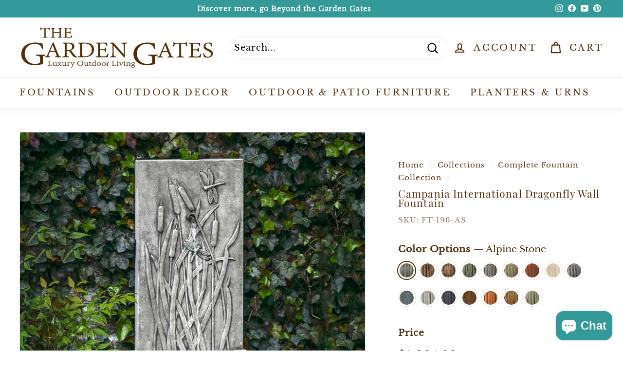

--- FILE ---
content_type: text/javascript; charset=utf-8
request_url: https://www.thegardengates.com/web-pixels@1d2a099fw23dfb22ep557258f5m7a2edbae/web-pixel-53870819@18031546ee651571ed29edbe71a3550b/sandbox/worker.modern.js
body_size: -796
content:
importScripts('https://www.thegardengates.com/cdn/wpm/s1d2a099fw23dfb22ep557258f5m7a2edbaem.js');
globalThis.shopify = self.webPixelsManager.createShopifyExtend('53870819', 'APP');
importScripts('/web-pixels/strict/app/web-pixel-53870819@18031546ee651571ed29edbe71a3550b.js');


--- FILE ---
content_type: text/javascript; charset=utf-8
request_url: https://www.thegardengates.com/web-pixels@1d2a099fw23dfb22ep557258f5m7a2edbae/web-pixel-423919843@5b6f6917e306bc7f24523662663331c0/sandbox/worker.modern.js
body_size: -368
content:
importScripts('https://www.thegardengates.com/cdn/wpm/s1d2a099fw23dfb22ep557258f5m7a2edbaem.js');
globalThis.shopify = self.webPixelsManager.createShopifyExtend('423919843', 'APP');
importScripts('/web-pixels/strict/app/web-pixel-423919843@5b6f6917e306bc7f24523662663331c0.js');


--- FILE ---
content_type: text/javascript; charset=utf-8
request_url: https://www.thegardengates.com/products/avis-option-1721942812956-851973.js
body_size: 1213
content:
{"id":8608083083491,"title":"Care Bundle: LG_#10_1LED","handle":"avis-option-1721942812956-851973","description":"\u003ctable data-sheets-baot=\"1\" data-sheets-root=\"1\" border=\"1\" dir=\"ltr\" cellpadding=\"0\" cellspacing=\"0\" xmlns=\"http:\/\/www.w3.org\/1999\/xhtml\"\u003e\n\u003ccolgroup\u003e \u003ccol width=\"100\"\u003e \u003ccol width=\"267\"\u003e \u003c\/colgroup\u003e\n\u003ctbody\u003e\n\u003ctr\u003e\n\u003ctd\u003eFT-457\u003c\/td\u003e\n\u003ctd\u003e\u003ca href=\"https:\/\/www.dropbox.com\/scl\/fi\/ho18rgetd3scwq5udfhgy\/FT-457-instructions.pdf?rlkey=9k9quttd4y0ewmehmjazievqm\u0026amp;e=1\u0026amp;st=4f8rxu5g\u0026amp;dl=0\" class=\"in-cell-link\" target=\"_blank\"\u003eAutumn Sonata Wall Fountain\u003c\/a\u003e\u003c\/td\u003e\n\u003c\/tr\u003e\n\u003ctr\u003e\n\u003ctd\u003eFT-118\u003c\/td\u003e\n\u003ctd\u003e\u003ca href=\"https:\/\/www.dropbox.com\/s\/g2bj72mbw2kn8qh\/FT-102%20instructions.pdf?dl=0\" class=\"in-cell-link\" target=\"_blank\"\u003eModerne Fountain\u003c\/a\u003e\u003c\/td\u003e\n\u003c\/tr\u003e\n\u003ctr\u003e\n\u003ctd\u003eFT-123\u003c\/td\u003e\n\u003ctd\u003e\u003ca href=\"https:\/\/www.dropbox.com\/s\/2ceqchbqwg9udzx\/FT-123%20instructions.pdf?dl=0\" class=\"in-cell-link\" target=\"_blank\"\u003eAuberge Fountain\u003c\/a\u003e\u003c\/td\u003e\n\u003c\/tr\u003e\n\u003ctr\u003e\n\u003ctd\u003eFT-165\u003c\/td\u003e\n\u003ctd\u003e\u003ca href=\"https:\/\/www.dropbox.com\/s\/98hbk1sqf5so3nu\/FT-165%20instructions.pdf?dl=0\" class=\"in-cell-link\" target=\"_blank\"\u003eLion Wall Fountain\u003c\/a\u003e\u003c\/td\u003e\n\u003c\/tr\u003e\n\u003ctr\u003e\n\u003ctd\u003eFT-171\u003c\/td\u003e\n\u003ctd\u003e\u003ca href=\"https:\/\/www.dropbox.com\/s\/xh70phc0ckcnrxz\/FT-171%20instructions.pdf?dl=0\" class=\"in-cell-link\" target=\"_blank\"\u003eCorsini Wall Fountain\u003c\/a\u003e\u003c\/td\u003e\n\u003c\/tr\u003e\n\u003ctr\u003e\n\u003ctd\u003eFT-196\u003c\/td\u003e\n\u003ctd\u003e\u003ca href=\"https:\/\/www.dropbox.com\/s\/wrrfgfh2ttp5mvu\/FT-196%20instructions.pdf?dl=0\" class=\"in-cell-link\" target=\"_blank\"\u003eDragonfly Wall Fountain\u003c\/a\u003e\u003c\/td\u003e\n\u003c\/tr\u003e\n\u003ctr\u003e\n\u003ctd\u003eFT-312\u003c\/td\u003e\n\u003ctd\u003e\u003ca href=\"https:\/\/www.dropbox.com\/s\/rs1i7vv9y4o0wdi\/FT-312%20instructions.pdf?dl=0\" class=\"in-cell-link\" target=\"_blank\"\u003eVence Wall Fountain\u003c\/a\u003e\u003c\/td\u003e\n\u003c\/tr\u003e\n\u003ctr\u003e\n\u003ctd\u003eFT-313\u003c\/td\u003e\n\u003ctd\u003e\u003ca href=\"https:\/\/www.dropbox.com\/s\/q9xfhp4rimamujt\/FT-313%20instructions.pdf?dl=0\" class=\"in-cell-link\" target=\"_blank\"\u003eMarais Wall Fountain\u003c\/a\u003e\u003c\/td\u003e\n\u003c\/tr\u003e\n\u003ctr\u003e\n\u003ctd\u003eFT-331\/CP\u003c\/td\u003e\n\u003ctd\u003e\u003ca href=\"https:\/\/www.dropbox.com\/s\/jwvwmp5jzfefwrm\/FT-331%20instructions.pdf?dl=0\" class=\"in-cell-link\" target=\"_blank\"\u003eMC1 Fountain-Copper\u003c\/a\u003e\u003c\/td\u003e\n\u003c\/tr\u003e\n\u003ctr\u003e\n\u003ctd\u003eFT-331\/CS\u003c\/td\u003e\n\u003ctd\u003e\u003ca href=\"https:\/\/www.dropbox.com\/s\/jwvwmp5jzfefwrm\/FT-331%20instructions.pdf?dl=0\" class=\"in-cell-link\" target=\"_blank\"\u003eMC1 Ftn-Corten Steel\u003c\/a\u003e\u003c\/td\u003e\n\u003c\/tr\u003e\n\u003ctr\u003e\n\u003ctd\u003eFT-352\u003c\/td\u003e\n\u003ctd\u003e\u003ca href=\"https:\/\/www.dropbox.com\/s\/gyd39hy40wgmolr\/FT-352%20instructions.pdf?dl=0\" class=\"in-cell-link\" target=\"_blank\"\u003eLoggia Fountain\u003c\/a\u003e\u003c\/td\u003e\n\u003c\/tr\u003e\n\u003ctr\u003e\n\u003ctd\u003eFT-386\u003c\/td\u003e\n\u003ctd\u003e\u003ca href=\"https:\/\/www.dropbox.com\/s\/3f48emh6j5wv1wq\/FT-386%20instructions.pdf?dl=0\" class=\"in-cell-link\" target=\"_blank\"\u003eRelais Fountain\u003c\/a\u003e\u003c\/td\u003e\n\u003c\/tr\u003e\n\u003c\/tbody\u003e\n\u003c\/table\u003e","published_at":"2024-07-25T16:26:52-05:00","created_at":"2024-07-25T16:26:53-05:00","vendor":"Campania International","type":"Avis-add-charge","tags":["avisplus-product-options"],"price":16999,"price_min":16999,"price_max":24499,"available":true,"price_varies":true,"compare_at_price":null,"compare_at_price_min":0,"compare_at_price_max":0,"compare_at_price_varies":false,"variants":[{"id":45675957289187,"title":"Large Fountain Cover","option1":"Large Fountain Cover","option2":null,"option3":null,"sku":"FTNCOV-LG","requires_shipping":true,"taxable":true,"featured_image":{"id":46100810531043,"product_id":8608083083491,"position":1,"created_at":"2025-09-16T16:23:12-05:00","updated_at":"2026-01-30T11:14:29-06:00","alt":null,"width":1024,"height":1024,"src":"https:\/\/cdn.shopify.com\/s\/files\/1\/1360\/1699\/files\/large-fountain-Cover_6f04af40-2b6c-4317-8d79-2e3c41428c35.jpg?v=1769793269","variant_ids":[45675957289187]},"available":true,"name":"Care Bundle: LG_#10_1LED - Large Fountain Cover","public_title":"Large Fountain Cover","options":["Large Fountain Cover"],"price":24499,"weight":0,"compare_at_price":null,"inventory_quantity":0,"inventory_management":null,"inventory_policy":"deny","barcode":null,"featured_media":{"alt":null,"id":37279903482083,"position":1,"preview_image":{"aspect_ratio":1.0,"height":1024,"width":1024,"src":"https:\/\/cdn.shopify.com\/s\/files\/1\/1360\/1699\/files\/large-fountain-Cover_6f04af40-2b6c-4317-8d79-2e3c41428c35.jpg?v=1769793269"}},"quantity_rule":{"min":1,"max":null,"increment":1},"quantity_price_breaks":[],"requires_selling_plan":false,"selling_plan_allocations":[]},{"id":45323015225571,"title":"Auto Refill #10","option1":"Auto Refill #10","option2":null,"option3":null,"sku":"REFILL#10","requires_shipping":true,"taxable":true,"featured_image":{"id":46100811612387,"product_id":8608083083491,"position":2,"created_at":"2025-09-16T16:23:49-05:00","updated_at":"2025-09-16T16:23:51-05:00","alt":null,"width":1024,"height":1024,"src":"https:\/\/cdn.shopify.com\/s\/files\/1\/1360\/1699\/files\/RefillDevice_10_9c21a36b-e28c-4570-bb8b-8c037068edda.jpg?v=1758057831","variant_ids":[45323015225571]},"available":true,"name":"Care Bundle: LG_#10_1LED - Auto Refill #10","public_title":"Auto Refill #10","options":["Auto Refill #10"],"price":16999,"weight":0,"compare_at_price":null,"inventory_quantity":23,"inventory_management":null,"inventory_policy":"deny","barcode":null,"featured_media":{"alt":null,"id":37279904596195,"position":2,"preview_image":{"aspect_ratio":1.0,"height":1024,"width":1024,"src":"https:\/\/cdn.shopify.com\/s\/files\/1\/1360\/1699\/files\/RefillDevice_10_9c21a36b-e28c-4570-bb8b-8c037068edda.jpg?v=1758057831"}},"quantity_rule":{"min":1,"max":null,"increment":1},"quantity_price_breaks":[],"requires_selling_plan":false,"selling_plan_allocations":[]},{"id":47295476007139,"title":"Add Large Fountain Cover","option1":"Add Large Fountain Cover","option2":null,"option3":null,"sku":null,"requires_shipping":true,"taxable":true,"featured_image":null,"available":true,"name":"Care Bundle: LG_#10_1LED - Add Large Fountain Cover","public_title":"Add Large Fountain Cover","options":["Add Large Fountain Cover"],"price":23999,"weight":0,"compare_at_price":null,"inventory_quantity":0,"inventory_management":"shopify","inventory_policy":"continue","barcode":null,"quantity_rule":{"min":1,"max":null,"increment":1},"quantity_price_breaks":[],"requires_selling_plan":false,"selling_plan_allocations":[]}],"images":["\/\/cdn.shopify.com\/s\/files\/1\/1360\/1699\/files\/large-fountain-Cover_6f04af40-2b6c-4317-8d79-2e3c41428c35.jpg?v=1769793269","\/\/cdn.shopify.com\/s\/files\/1\/1360\/1699\/files\/RefillDevice_10_9c21a36b-e28c-4570-bb8b-8c037068edda.jpg?v=1758057831"],"featured_image":"\/\/cdn.shopify.com\/s\/files\/1\/1360\/1699\/files\/large-fountain-Cover_6f04af40-2b6c-4317-8d79-2e3c41428c35.jpg?v=1769793269","options":[{"name":"Title","position":1,"values":["Large Fountain Cover","Auto Refill #10","Add Large Fountain Cover"]}],"url":"\/products\/avis-option-1721942812956-851973","media":[{"alt":null,"id":37279903482083,"position":1,"preview_image":{"aspect_ratio":1.0,"height":1024,"width":1024,"src":"https:\/\/cdn.shopify.com\/s\/files\/1\/1360\/1699\/files\/large-fountain-Cover_6f04af40-2b6c-4317-8d79-2e3c41428c35.jpg?v=1769793269"},"aspect_ratio":1.0,"height":1024,"media_type":"image","src":"https:\/\/cdn.shopify.com\/s\/files\/1\/1360\/1699\/files\/large-fountain-Cover_6f04af40-2b6c-4317-8d79-2e3c41428c35.jpg?v=1769793269","width":1024},{"alt":null,"id":37279904596195,"position":2,"preview_image":{"aspect_ratio":1.0,"height":1024,"width":1024,"src":"https:\/\/cdn.shopify.com\/s\/files\/1\/1360\/1699\/files\/RefillDevice_10_9c21a36b-e28c-4570-bb8b-8c037068edda.jpg?v=1758057831"},"aspect_ratio":1.0,"height":1024,"media_type":"image","src":"https:\/\/cdn.shopify.com\/s\/files\/1\/1360\/1699\/files\/RefillDevice_10_9c21a36b-e28c-4570-bb8b-8c037068edda.jpg?v=1758057831","width":1024}],"requires_selling_plan":false,"selling_plan_groups":[]}

--- FILE ---
content_type: text/javascript; charset=utf-8
request_url: https://www.thegardengates.com/products/light-bundle-lg_-10_1led.js
body_size: -324
content:
{"id":8992885997795,"title":"Light Bundle: LG_#10_1LED","handle":"light-bundle-lg_-10_1led","description":null,"published_at":"2025-10-10T16:23:49-05:00","created_at":"2025-10-10T16:23:48-05:00","vendor":"Campania International","type":"Avis-add-charge","tags":["avisplus-product-options"],"price":8499,"price_min":8499,"price_max":17999,"available":true,"price_varies":true,"compare_at_price":null,"compare_at_price_min":0,"compare_at_price_max":0,"compare_at_price_varies":false,"variants":[{"id":47297287979235,"title":"Add One LED Light Kit 1","option1":"Add One LED Light Kit 1","option2":null,"option3":null,"sku":null,"requires_shipping":true,"taxable":true,"featured_image":null,"available":true,"name":"Light Bundle: LG_#10_1LED - Add One LED Light Kit 1","public_title":"Add One LED Light Kit 1","options":["Add One LED Light Kit 1"],"price":17999,"weight":0,"compare_at_price":null,"inventory_quantity":-3,"inventory_management":null,"inventory_policy":"continue","barcode":null,"quantity_rule":{"min":1,"max":null,"increment":1},"quantity_price_breaks":[],"requires_selling_plan":false,"selling_plan_allocations":[]},{"id":47297288012003,"title":"Dusk to Dawn Sensor 1","option1":"Dusk to Dawn Sensor 1","option2":null,"option3":null,"sku":null,"requires_shipping":true,"taxable":true,"featured_image":null,"available":true,"name":"Light Bundle: LG_#10_1LED - Dusk to Dawn Sensor 1","public_title":"Dusk to Dawn Sensor 1","options":["Dusk to Dawn Sensor 1"],"price":8499,"weight":0,"compare_at_price":null,"inventory_quantity":0,"inventory_management":null,"inventory_policy":"continue","barcode":null,"quantity_rule":{"min":1,"max":null,"increment":1},"quantity_price_breaks":[],"requires_selling_plan":false,"selling_plan_allocations":[]}],"images":[],"featured_image":null,"options":[{"name":"Title","position":1,"values":["Add One LED Light Kit 1","Dusk to Dawn Sensor 1"]}],"url":"\/products\/light-bundle-lg_-10_1led","requires_selling_plan":false,"selling_plan_groups":[]}

--- FILE ---
content_type: text/javascript; charset=utf-8
request_url: https://www.thegardengates.com/web-pixels@1d2a099fw23dfb22ep557258f5m7a2edbae/web-pixel-884736227@34ad157958823915625854214640f0bf/sandbox/worker.modern.js
body_size: -664
content:
importScripts('https://www.thegardengates.com/cdn/wpm/s1d2a099fw23dfb22ep557258f5m7a2edbaem.js');
globalThis.shopify = self.webPixelsManager.createShopifyExtend('884736227', 'APP');
importScripts('/web-pixels/strict/app/web-pixel-884736227@34ad157958823915625854214640f0bf.js');
